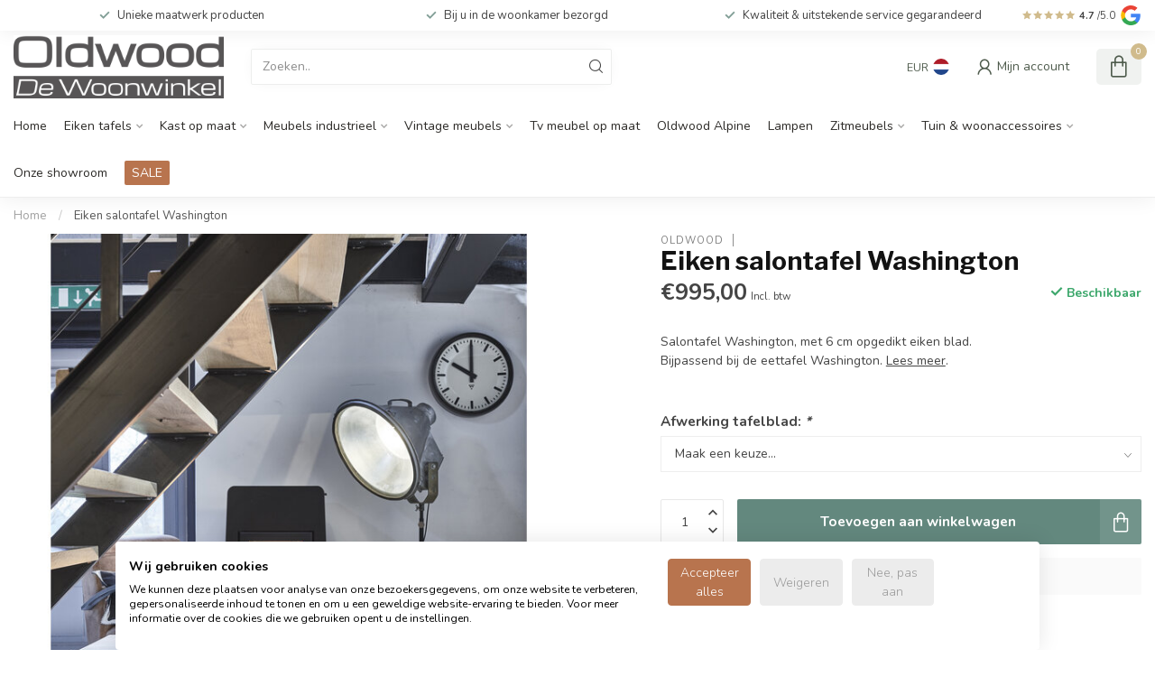

--- FILE ---
content_type: text/javascript;charset=utf-8
request_url: https://www.oldwood.nl/nl/services/stats/pageview.js?product=28050140&hash=7080
body_size: -411
content:
// SEOshop 19-01-2026 23:49:39